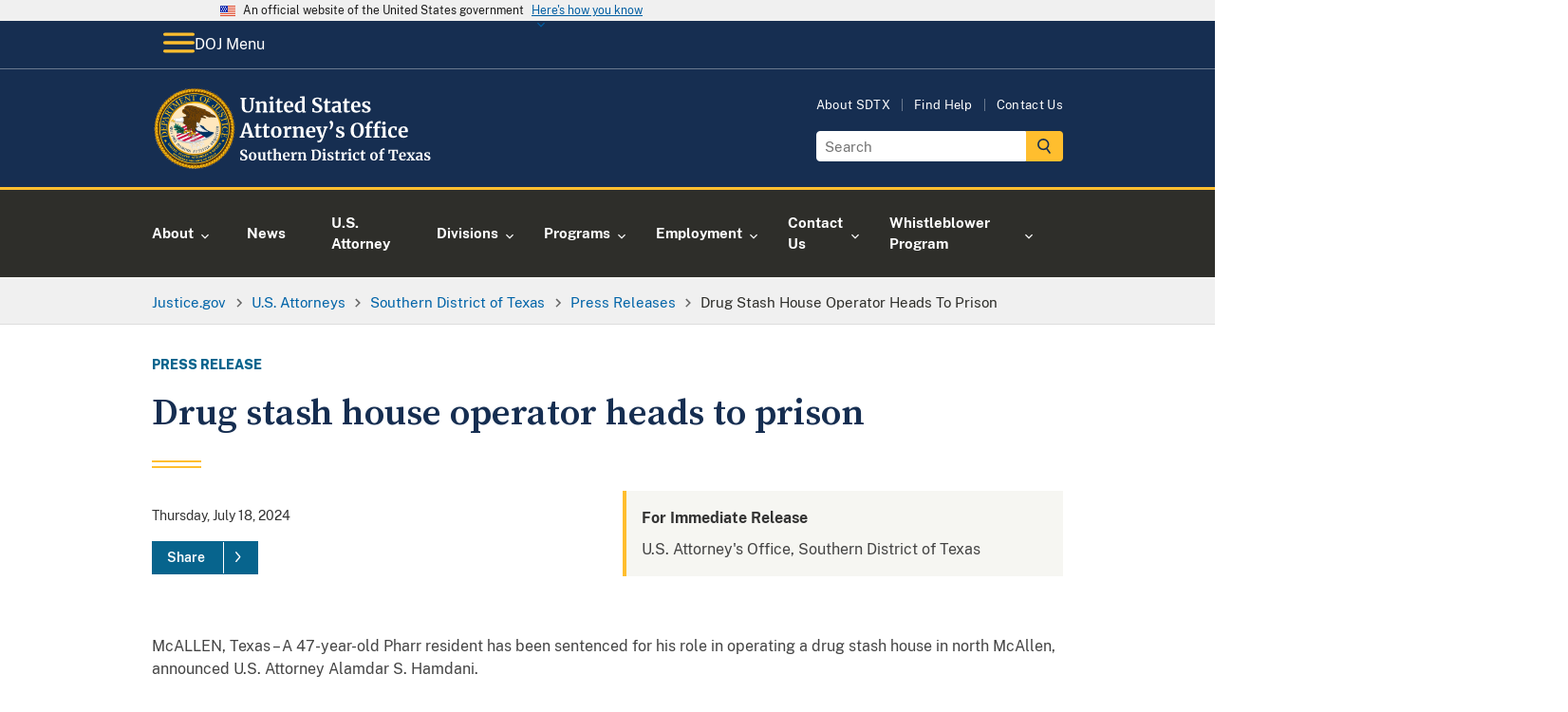

--- FILE ---
content_type: image/svg+xml
request_url: https://www.justice.gov/d9/2022-12/doj-usao-logo-sdtx.svg
body_size: 40320
content:
<?xml version="1.0" encoding="UTF-8"?><svg id="USAO_Logos" xmlns="http://www.w3.org/2000/svg" xmlns:xlink="http://www.w3.org/1999/xlink" viewBox="0 0 316.85 91.32"><defs><style>.cls-1{fill:#fff;}</style></defs><g><path class="cls-1" d="M100.51,81.54c-.46-.1-.97-.22-1.54-.38-.37-.11-.62-.17-.75-.18l.14-2.96h1.3l.35,2.06c.14,.15,.39,.28,.74,.4,.36,.12,.77,.18,1.22,.18,.71,0,1.25-.16,1.61-.47s.54-.75,.54-1.32c0-.37-.11-.7-.32-.97s-.51-.52-.88-.74c-.37-.22-.89-.47-1.54-.76-.89-.41-1.62-.89-2.2-1.45-.58-.56-.87-1.32-.87-2.28,0-.6,.15-1.14,.46-1.62,.31-.49,.77-.87,1.38-1.15s1.36-.42,2.25-.42c.52,0,.98,.04,1.38,.11,.4,.07,.83,.18,1.3,.3,.28,.08,.49,.12,.62,.14l-.1,2.8h-1.28l-.34-1.97c-.1-.1-.29-.19-.58-.28s-.61-.14-.96-.14c-.64,0-1.12,.15-1.45,.44-.33,.29-.49,.69-.49,1.18,0,.39,.12,.74,.36,1.02,.24,.29,.53,.53,.87,.73s.88,.48,1.62,.84c.6,.29,1.11,.57,1.54,.85,.43,.28,.79,.64,1.1,1.08,.31,.44,.46,.96,.46,1.56s-.15,1.15-.44,1.68c-.29,.53-.77,.98-1.44,1.33-.67,.35-1.52,.53-2.55,.53-.58,0-1.09-.05-1.55-.14Z"/><path class="cls-1" d="M108.41,74.51c.4-.7,.94-1.23,1.61-1.59,.67-.36,1.4-.54,2.19-.54,1.34,0,2.38,.41,3.11,1.24s1.1,1.95,1.1,3.37c0,1.01-.2,1.88-.6,2.58-.4,.71-.93,1.24-1.6,1.58-.67,.35-1.4,.52-2.2,.52-1.33,0-2.37-.41-3.1-1.24-.74-.83-1.1-1.95-1.1-3.37,0-1,.2-1.86,.6-2.56Zm5.54,2.64c0-1.22-.14-2.14-.43-2.78s-.76-.95-1.41-.95c-1.24,0-1.86,1.16-1.86,3.49,0,1.22,.15,2.14,.46,2.78s.78,.95,1.43,.95c1.21,0,1.81-1.16,1.81-3.49Z"/><path class="cls-1" d="M124.45,81.44c-.16-.15-.24-.37-.24-.67v-.43c-.29,.35-.69,.66-1.22,.94s-1.05,.41-1.57,.41c-1.02,0-1.75-.26-2.19-.79-.44-.53-.66-1.4-.66-2.62v-4.51l-.8-.22v-.91l2.72-.21h.02l.32,.22v5.63c0,.78,.1,1.32,.29,1.63,.19,.31,.55,.46,1.07,.46,.63,0,1.22-.25,1.76-.74v-5.87l-1.07-.24v-.9l2.9-.21h.03l.38,.22v7.87h.9l-.02,.91s-.24,.05-.59,.13c-.35,.07-.77,.11-1.26,.11-.35,0-.61-.07-.77-.22Z"/><path class="cls-1" d="M129.55,81.18c-.32-.31-.48-.8-.48-1.47v-5.87h-1.04v-.83c.09-.03,.24-.09,.46-.17,.22-.08,.39-.15,.51-.2,.18-.14,.34-.38,.46-.72,.1-.22,.27-.78,.53-1.66h1.28l.06,2.35h2.45v1.23h-2.43v4.5c0,.6,.02,1.02,.05,1.26,.03,.25,.1,.4,.21,.47,.11,.07,.29,.1,.56,.1s.54-.03,.83-.09,.53-.13,.72-.22l.3,.9c-.3,.22-.74,.43-1.31,.61-.58,.18-1.14,.27-1.68,.27-.67,0-1.17-.15-1.49-.46Z"/><path class="cls-1" d="M135.76,69.81l-1.22-.21v-.86l2.98-.35h.05l.42,.3,.02,3.57-.11,1.39c.33-.3,.78-.58,1.35-.83,.57-.26,1.17-.38,1.8-.38,.67,0,1.19,.13,1.57,.38s.63,.63,.78,1.14c.15,.51,.22,1.19,.22,2.05v4.4l1.02,.14v.96h-4.21v-.96l.93-.14v-4.4c0-.55-.04-.99-.11-1.3-.07-.31-.21-.54-.41-.69s-.49-.22-.87-.22c-.33,0-.67,.08-1.02,.23-.35,.15-.65,.34-.92,.55v5.82l.98,.14v.96h-4.14v-.96l.9-.13v-10.61Z"/><path class="cls-1" d="M146.74,80.44c-.69-.83-1.03-1.95-1.03-3.38,0-.96,.18-1.79,.54-2.5,.36-.7,.86-1.24,1.51-1.62,.65-.37,1.4-.56,2.26-.56,1.07,0,1.89,.28,2.46,.84,.58,.56,.87,1.36,.9,2.39,0,.7-.04,1.23-.13,1.57h-5.2c.04,.97,.27,1.73,.69,2.26,.42,.54,1.01,.81,1.78,.81,.42,0,.85-.07,1.29-.21,.44-.14,.79-.3,1.05-.5l.4,.88c-.29,.31-.75,.59-1.4,.86s-1.3,.39-1.96,.39c-1.41,0-2.46-.41-3.14-1.24Zm4.39-4.22c.02-.3,.03-.53,.03-.69,0-1.42-.48-2.13-1.42-2.13-.52,0-.93,.21-1.22,.62s-.45,1.15-.48,2.19h3.09Z"/><path class="cls-1" d="M154.78,80.56l1.06-.13v-6.3l-1.02-.29v-1.1l2.48-.34h.05l.4,.32v.35l-.05,1.3h.05c.07-.21,.25-.48,.53-.79,.28-.31,.63-.59,1.05-.83,.42-.24,.88-.36,1.37-.36,.23,0,.44,.03,.61,.1v2.4c-.32-.22-.71-.34-1.17-.34-.78,0-1.46,.21-2.03,.62v5.25l1.86,.14v.94h-5.17v-.94Z"/><path class="cls-1" d="M163.34,74.13l-1.02-.29v-1.1l2.66-.34h.05l.4,.32v.62l-.02,.38c.37-.35,.86-.66,1.46-.91,.6-.26,1.2-.38,1.81-.38,.65,0,1.16,.12,1.53,.36,.37,.24,.63,.62,.79,1.13,.16,.51,.24,1.21,.24,2.08v4.42l.98,.13v.96h-4.13v-.96l.86-.13v-4.42c0-.55-.04-.99-.11-1.3-.07-.31-.21-.54-.41-.69s-.48-.22-.84-.22c-.61,0-1.26,.26-1.95,.78v5.82l.96,.14v.96h-4.18v-.96l.93-.14v-6.27Z"/><path class="cls-1" d="M178.56,70.82l-1.2-.21v-.99h2.34c.35,0,.83-.02,1.42-.06,.14-.01,.35-.02,.63-.03,.28-.01,.54-.02,.76-.02,1.96,0,3.43,.49,4.41,1.47s1.46,2.37,1.46,4.18c0,1.26-.24,2.38-.73,3.36-.49,.98-1.18,1.75-2.07,2.3s-1.94,.82-3.14,.82c-.31,0-.79-.02-1.46-.06-.62-.04-1.04-.06-1.26-.06h-2.43v-.96l1.26-.16v-9.57Zm3.84,9.76c1.07-.02,1.9-.45,2.51-1.29,.61-.84,.91-2.09,.91-3.77s-.3-2.82-.9-3.69-1.53-1.3-2.78-1.3c-.27,0-.52,.02-.76,.05-.24,.03-.41,.05-.5,.06v9.79c.36,.1,.87,.14,1.52,.14Z"/><path class="cls-1" d="M190.75,74.13l-1.14-.3v-1.07l2.93-.35h.03l.45,.32v7.7l1.07,.13v.96h-4.46v-.96l1.12-.14v-6.27Zm-.06-3.31c-.22-.22-.34-.51-.34-.86,0-.41,.13-.74,.38-1.01,.26-.27,.6-.4,1.02-.4s.75,.11,.98,.34c.22,.23,.34,.52,.34,.86,0,.43-.13,.77-.38,1.02-.26,.26-.61,.38-1.07,.38h-.02c-.38,0-.69-.11-.91-.34Z"/><path class="cls-1" d="M197.15,80.19c.08,.13,.28,.25,.58,.36,.3,.11,.61,.17,.92,.17,.5,0,.88-.1,1.13-.31s.38-.48,.38-.82-.15-.64-.46-.86c-.31-.22-.83-.49-1.57-.81l-.45-.19c-.74-.31-1.29-.68-1.65-1.12-.36-.44-.54-1-.54-1.7,0-.48,.14-.91,.43-1.29,.29-.38,.69-.67,1.22-.89,.52-.21,1.13-.32,1.81-.32,.5,0,.93,.03,1.29,.1,.36,.06,.73,.15,1.13,.26,.21,.07,.37,.12,.48,.13v2.1h-1.26l-.37-1.22c-.06-.11-.21-.2-.43-.29-.22-.08-.48-.13-.77-.13-.44,0-.79,.09-1.05,.28-.26,.19-.39,.45-.39,.78,0,.3,.09,.55,.27,.74,.18,.2,.38,.35,.59,.46,.21,.11,.61,.28,1.18,.53s1.05,.48,1.43,.7c.38,.22,.69,.51,.94,.87,.25,.36,.38,.79,.38,1.3,0,.79-.31,1.43-.93,1.92-.62,.49-1.51,.74-2.67,.74-.54,0-1.03-.05-1.46-.14-.43-.1-.93-.22-1.5-.38l-.35-.11v-2.11h1.33l.37,1.26Z"/><path class="cls-1" d="M205,81.18c-.32-.31-.48-.8-.48-1.47v-5.87h-1.04v-.83c.09-.03,.24-.09,.46-.17,.22-.08,.39-.15,.51-.2,.18-.14,.34-.38,.46-.72,.1-.22,.27-.78,.53-1.66h1.28l.06,2.35h2.45v1.23h-2.43v4.5c0,.6,.02,1.02,.05,1.26,.03,.25,.1,.4,.21,.47,.11,.07,.29,.1,.56,.1s.54-.03,.83-.09,.53-.13,.72-.22l.3,.9c-.3,.22-.74,.43-1.31,.61-.58,.18-1.14,.27-1.68,.27-.67,0-1.17-.15-1.49-.46Z"/><path class="cls-1" d="M210.46,80.56l1.06-.13v-6.3l-1.02-.29v-1.1l2.48-.34h.05l.4,.32v.35l-.05,1.3h.05c.07-.21,.25-.48,.53-.79,.28-.31,.63-.59,1.05-.83,.42-.24,.88-.36,1.37-.36,.23,0,.44,.03,.61,.1v2.4c-.32-.22-.71-.34-1.17-.34-.78,0-1.46,.21-2.03,.62v5.25l1.86,.14v.94h-5.17v-.94Z"/><path class="cls-1" d="M219.18,74.13l-1.14-.3v-1.07l2.93-.35h.03l.45,.32v7.7l1.07,.13v.96h-4.46v-.96l1.12-.14v-6.27Zm-.06-3.31c-.22-.22-.34-.51-.34-.86,0-.41,.13-.74,.38-1.01,.26-.27,.6-.4,1.02-.4s.75,.11,.98,.34c.22,.23,.34,.52,.34,.86,0,.43-.13,.77-.38,1.02-.26,.26-.61,.38-1.07,.38h-.02c-.38,0-.69-.11-.91-.34Z"/><path class="cls-1" d="M224.15,74.66c.37-.71,.9-1.27,1.58-1.67s1.49-.6,2.41-.6c.43,0,.79,.03,1.1,.1,.31,.06,.66,.15,1.04,.26l.46,.13-.1,2.74h-1.39l-.4-1.76c-.06-.28-.38-.42-.94-.42-.6,0-1.06,.26-1.4,.78s-.51,1.34-.52,2.45c0,1.17,.2,2.07,.61,2.7,.41,.62,.94,.94,1.62,.94,.81,0,1.56-.22,2.24-.66l.37,.83c-.28,.3-.7,.58-1.27,.83-.57,.26-1.19,.38-1.85,.38-1.37,0-2.39-.42-3.08-1.26s-1.03-1.95-1.03-3.31c0-.92,.18-1.73,.55-2.45Z"/><path class="cls-1" d="M233.44,81.18c-.32-.31-.48-.8-.48-1.47v-5.87h-1.04v-.83c.09-.03,.24-.09,.46-.17,.22-.08,.39-.15,.51-.2,.18-.14,.34-.38,.46-.72,.1-.22,.27-.78,.53-1.66h1.28l.06,2.35h2.45v1.23h-2.43v4.5c0,.6,.02,1.02,.05,1.26,.03,.25,.1,.4,.21,.47,.11,.07,.29,.1,.56,.1s.54-.03,.83-.09,.53-.13,.72-.22l.3,.9c-.3,.22-.74,.43-1.31,.61-.58,.18-1.14,.27-1.68,.27-.67,0-1.17-.15-1.49-.46Z"/><path class="cls-1" d="M243.41,74.51c.4-.7,.94-1.23,1.61-1.59,.67-.36,1.4-.54,2.19-.54,1.34,0,2.38,.41,3.11,1.24s1.1,1.95,1.1,3.37c0,1.01-.2,1.88-.6,2.58-.4,.71-.93,1.24-1.6,1.58-.67,.35-1.4,.52-2.2,.52-1.33,0-2.37-.41-3.1-1.24-.74-.83-1.1-1.95-1.1-3.37,0-1,.2-1.86,.6-2.56Zm5.54,2.64c0-1.22-.14-2.14-.43-2.78s-.76-.95-1.41-.95c-1.24,0-1.86,1.16-1.86,3.49,0,1.22,.15,2.14,.46,2.78s.78,.95,1.43,.95c1.21,0,1.81-1.16,1.81-3.49Z"/><path class="cls-1" d="M254.11,73.86h-1.34v-.9l1.34-.32v-.7c0-.69,.18-1.33,.55-1.9,.37-.58,.86-1.03,1.48-1.37s1.27-.5,1.97-.5c.36,0,.7,.05,1.02,.16v2.05c-.11-.11-.32-.21-.63-.32-.31-.11-.64-.16-.98-.16-.42,0-.71,.1-.89,.31-.18,.21-.26,.56-.26,1.06v1.36h2.03v1.23h-2.03v6.56l1.68,.13v.96h-5.2v-.96l1.26-.14v-6.54Z"/><path class="cls-1" d="M267.37,70.67l-2.29,.08-.62,3.49h-1.34l.27-4.62h10.32l.19,4.62h-1.26l-.62-3.49-2.26-.08v9.71l2.24,.16v.96h-6.67v-.96l2.05-.16v-9.71Z"/><path class="cls-1" d="M275.99,80.44c-.69-.83-1.03-1.95-1.03-3.38,0-.96,.18-1.79,.54-2.5,.36-.7,.86-1.24,1.51-1.62,.65-.37,1.4-.56,2.26-.56,1.07,0,1.89,.28,2.46,.84,.58,.56,.87,1.36,.9,2.39,0,.7-.04,1.23-.13,1.57h-5.2c.04,.97,.27,1.73,.69,2.26,.42,.54,1.01,.81,1.78,.81,.42,0,.85-.07,1.29-.21,.44-.14,.79-.3,1.05-.5l.4,.88c-.29,.31-.75,.59-1.4,.86s-1.3,.39-1.96,.39c-1.41,0-2.46-.41-3.14-1.24Zm4.39-4.22c.02-.3,.03-.53,.03-.69,0-1.42-.48-2.13-1.42-2.13-.52,0-.93,.21-1.22,.62s-.45,1.15-.48,2.19h3.09Z"/><path class="cls-1" d="M286.95,77.14l-2.64-3.41-.83-.19v-.93h4.62v.93l-1.04,.19,1.26,1.78,.42,.67,.42-.67,1.3-1.78-1.09-.19v-.93h3.47v.93l-.91,.19-2.53,3.1,2.77,3.58,.88,.14v.94h-4.62v-.94l.94-.16-1.23-1.87-.48-.7-.38,.69-1.31,1.89,1.23,.16v.94h-3.84v-.94l1.02-.16,2.58-3.26Z"/><path class="cls-1" d="M295.12,76.82c.98-.49,2.24-.74,3.78-.75v-.37c0-.44-.05-.78-.14-1.02-.09-.25-.26-.43-.5-.55-.24-.12-.59-.18-1.05-.18-.52,0-.99,.07-1.41,.2-.42,.13-.85,.31-1.3,.52l-.5-1.02c.16-.14,.43-.3,.81-.5,.38-.19,.83-.36,1.35-.5,.52-.14,1.06-.22,1.62-.22,.82,0,1.46,.11,1.93,.32,.46,.21,.8,.55,1,1.02,.2,.47,.3,1.1,.3,1.89v4.9h.87v.9c-.21,.05-.52,.11-.91,.16-.39,.05-.74,.08-1.04,.08-.36,0-.61-.05-.73-.16-.12-.11-.18-.33-.18-.66v-.43c-.29,.32-.66,.61-1.12,.86s-.98,.38-1.55,.38c-.49,0-.94-.1-1.35-.31s-.74-.51-.98-.91c-.25-.4-.37-.88-.37-1.45,0-.97,.49-1.7,1.46-2.19Zm3.03,3.34c.29-.13,.54-.3,.75-.49v-2.62c-.96,0-1.68,.16-2.15,.49-.48,.33-.71,.74-.71,1.26s.12,.9,.36,1.17c.24,.27,.57,.4,.98,.4,.22,0,.48-.07,.77-.2Z"/><path class="cls-1" d="M304.79,80.19c.08,.13,.28,.25,.58,.36,.3,.11,.61,.17,.92,.17,.5,0,.88-.1,1.13-.31s.38-.48,.38-.82-.15-.64-.46-.86-.83-.49-1.57-.81l-.45-.19c-.74-.31-1.29-.68-1.65-1.12-.36-.44-.54-1-.54-1.7,0-.48,.14-.91,.43-1.29s.69-.67,1.22-.89c.52-.21,1.12-.32,1.81-.32,.5,0,.93,.03,1.29,.1,.36,.06,.73,.15,1.13,.26,.21,.07,.37,.12,.48,.13v2.1h-1.26l-.37-1.22c-.06-.11-.21-.2-.43-.29-.22-.08-.48-.13-.77-.13-.44,0-.79,.09-1.05,.28-.26,.19-.39,.45-.39,.78,0,.3,.09,.55,.27,.74,.18,.2,.38,.35,.59,.46,.21,.11,.61,.28,1.18,.53s1.05,.48,1.43,.7c.38,.22,.69,.51,.94,.87,.25,.36,.38,.79,.38,1.3,0,.79-.31,1.43-.93,1.92-.62,.49-1.51,.74-2.67,.74-.54,0-1.03-.05-1.46-.14-.43-.1-.93-.22-1.5-.38l-.35-.11v-2.11h1.33l.37,1.26Z"/></g><g><path class="cls-1" d="M101.61,26.67c-1.09-1.11-1.63-2.87-1.63-5.26v-7.94l-1.45-.29v-1.36h6.64v1.36l-1.87,.31v8.21c0,3.49,1.24,5.24,3.72,5.24,1.22,0,2.12-.45,2.71-1.35,.59-.9,.88-2.17,.88-3.79V13.49l-1.89-.31v-1.36h5.5v1.36l-1.5,.29v8.14c0,2.29-.55,3.98-1.66,5.08s-2.6,1.65-4.48,1.65c-2.23,0-3.89-.56-4.97-1.67Z"/><path class="cls-1" d="M116.68,18.02l-1.41-.4v-1.52l3.65-.46h.07l.55,.44v.86l-.02,.53c.51-.48,1.18-.9,2-1.25,.82-.35,1.65-.53,2.49-.53,.89,0,1.6,.17,2.1,.5s.87,.85,1.09,1.55c.22,.7,.33,1.66,.33,2.86v6.07l1.34,.18v1.32h-5.68v-1.32l1.19-.18v-6.07c0-.76-.05-1.36-.15-1.79-.1-.43-.29-.75-.56-.95-.27-.2-.66-.3-1.16-.3-.84,0-1.73,.36-2.68,1.08v8.01l1.32,.2v1.32h-5.74v-1.32l1.28-.2v-8.62Z"/><path class="cls-1" d="M131.88,18.02l-1.56-.42v-1.47l4.03-.48h.04l.62,.44v10.58l1.47,.18v1.32h-6.14v-1.32l1.54-.2v-8.62Zm-.09-4.55c-.31-.31-.46-.7-.46-1.19,0-.56,.18-1.02,.53-1.39,.35-.37,.82-.55,1.41-.55s1.03,.16,1.34,.47c.31,.32,.46,.71,.46,1.18,0,.59-.18,1.06-.53,1.41-.35,.35-.84,.53-1.47,.53h-.02c-.53,0-.95-.15-1.25-.46Z"/><path class="cls-1" d="M139.71,27.73c-.44-.43-.66-1.1-.66-2.02v-8.07h-1.43v-1.14c.12-.04,.33-.12,.64-.23s.54-.2,.7-.27c.25-.19,.46-.52,.64-.99,.13-.31,.37-1.07,.73-2.29h1.76l.09,3.23h3.37v1.69h-3.34v6.18c0,.82,.02,1.4,.07,1.74,.04,.34,.14,.55,.29,.65,.15,.1,.4,.14,.77,.14s.75-.04,1.14-.12,.73-.18,.99-.3l.42,1.23c-.41,.31-1.01,.59-1.8,.84-.79,.25-1.56,.37-2.31,.37-.92,0-1.61-.21-2.05-.64Z"/><path class="cls-1" d="M148.26,26.7c-.95-1.14-1.42-2.69-1.42-4.65,0-1.32,.25-2.46,.74-3.43,.49-.97,1.18-1.71,2.08-2.22,.89-.51,1.93-.77,3.1-.77,1.47,0,2.6,.39,3.39,1.16,.79,.77,1.2,1.87,1.23,3.29,0,.97-.06,1.69-.18,2.16h-7.15c.06,1.33,.37,2.37,.95,3.11,.57,.74,1.39,1.11,2.44,1.11,.57,0,1.16-.1,1.77-.29,.61-.19,1.09-.42,1.44-.68l.55,1.21c-.4,.43-1.04,.82-1.92,1.18-.89,.36-1.79,.54-2.69,.54-1.94,0-3.38-.57-4.32-1.71Zm6.04-5.8c.03-.41,.04-.73,.04-.95,0-1.95-.65-2.93-1.96-2.93-.72,0-1.28,.29-1.67,.86-.4,.57-.62,1.58-.66,3.01h4.25Z"/><path class="cls-1" d="M161.29,27.76c-.72-.43-1.29-1.1-1.72-2.01-.43-.91-.64-2.05-.64-3.41,0-1.23,.25-2.36,.76-3.38,.51-1.02,1.25-1.83,2.23-2.43,.98-.6,2.16-.9,3.54-.9,.56,0,1.08,.06,1.58,.18v-3.72l-2.16-.31v-1.21l4.53-.44h.07l.62,.46V26.82h1.19v1.25c-1.06,.22-1.93,.33-2.62,.33-.47,0-.8-.08-1-.23-.2-.15-.3-.46-.3-.91v-.62c-.38,.51-.9,.94-1.56,1.27-.66,.33-1.36,.5-2.09,.5-.91,0-1.72-.22-2.44-.65Zm4.87-1.47c.37-.2,.67-.44,.89-.72v-8.01c-.1-.15-.32-.27-.65-.37-.33-.1-.69-.15-1.07-.15-.94,0-1.69,.41-2.25,1.22-.56,.81-.85,2.12-.85,3.91,0,1.5,.24,2.61,.73,3.33s1.12,1.09,1.91,1.09c.48,0,.91-.1,1.29-.3Z"/><path class="cls-1" d="M181.53,28.21c-.63-.13-1.33-.31-2.11-.53-.51-.15-.86-.23-1.03-.24l.2-4.07h1.78l.48,2.84c.19,.21,.53,.39,1.02,.55,.49,.16,1.05,.24,1.68,.24,.98,0,1.72-.22,2.21-.65s.74-1.04,.74-1.81c0-.51-.15-.96-.44-1.33-.29-.37-.7-.71-1.21-1.01-.51-.3-1.22-.65-2.11-1.04-1.22-.56-2.23-1.22-3.02-1.99s-1.2-1.82-1.2-3.14c0-.82,.21-1.57,.64-2.23s1.06-1.2,1.9-1.58,1.87-.58,3.09-.58c.72,0,1.35,.05,1.9,.15,.55,.1,1.15,.24,1.79,.42,.38,.1,.67,.17,.86,.2l-.13,3.85h-1.76l-.46-2.71c-.13-.13-.4-.26-.79-.39-.4-.12-.84-.19-1.32-.19-.88,0-1.54,.2-1.99,.6-.45,.4-.67,.94-.67,1.62,0,.54,.17,1.01,.5,1.41s.73,.73,1.2,1c.47,.27,1.21,.66,2.22,1.15,.82,.4,1.53,.78,2.11,1.17,.59,.38,1.09,.88,1.52,1.48,.42,.61,.64,1.32,.64,2.15s-.2,1.58-.6,2.31-1.06,1.34-1.98,1.83c-.92,.48-2.09,.73-3.51,.73-.79,0-1.5-.07-2.13-.2Z"/><path class="cls-1" d="M193.04,27.73c-.44-.43-.66-1.1-.66-2.02v-8.07h-1.43v-1.14c.12-.04,.33-.12,.64-.23s.54-.2,.7-.27c.25-.19,.46-.52,.64-.99,.13-.31,.37-1.07,.73-2.29h1.76l.09,3.23h3.37v1.69h-3.34v6.18c0,.82,.02,1.4,.07,1.74,.04,.34,.14,.55,.29,.65,.15,.1,.4,.14,.77,.14s.75-.04,1.14-.12,.73-.18,.99-.3l.42,1.23c-.41,.31-1.01,.59-1.8,.84-.79,.25-1.56,.37-2.31,.37-.92,0-1.61-.21-2.05-.64Z"/><path class="cls-1" d="M202.13,21.72c1.34-.67,3.08-1.02,5.2-1.03v-.51c0-.6-.06-1.07-.19-1.41s-.35-.59-.68-.76c-.33-.17-.81-.25-1.44-.25-.72,0-1.36,.09-1.94,.27-.57,.18-1.17,.42-1.78,.71l-.68-1.41c.22-.19,.59-.42,1.11-.68,.52-.26,1.14-.5,1.86-.69,.72-.2,1.46-.3,2.22-.3,1.13,0,2.01,.15,2.65,.44,.64,.29,1.1,.76,1.38,1.41,.28,.65,.42,1.51,.42,2.6v6.73h1.19v1.23c-.29,.07-.71,.15-1.25,.22-.54,.07-1.02,.11-1.43,.11-.5,0-.83-.07-1-.22-.17-.15-.25-.45-.25-.9v-.59c-.4,.44-.91,.84-1.54,1.19-.63,.35-1.34,.53-2.13,.53-.67,0-1.29-.14-1.86-.43-.56-.29-1.02-.7-1.35-1.25-.34-.55-.51-1.21-.51-1.99,0-1.33,.67-2.34,2.01-3.01Zm4.17,4.59c.4-.18,.74-.41,1.03-.67v-3.61c-1.32,0-2.31,.22-2.96,.67-.65,.45-.98,1.02-.98,1.73s.17,1.24,.5,1.61,.78,.55,1.35,.55c.31,0,.66-.09,1.06-.27Z"/><path class="cls-1" d="M214.46,27.73c-.44-.43-.66-1.1-.66-2.02v-8.07h-1.43v-1.14c.12-.04,.33-.12,.64-.23s.54-.2,.7-.27c.25-.19,.46-.52,.64-.99,.13-.31,.37-1.07,.73-2.29h1.76l.09,3.23h3.37v1.69h-3.34v6.18c0,.82,.02,1.4,.07,1.74,.04,.34,.14,.55,.29,.65,.15,.1,.4,.14,.77,.14s.75-.04,1.14-.12,.73-.18,.99-.3l.42,1.23c-.41,.31-1.01,.59-1.8,.84-.79,.25-1.56,.37-2.31,.37-.92,0-1.61-.21-2.05-.64Z"/><path class="cls-1" d="M223.01,26.7c-.95-1.14-1.42-2.69-1.42-4.65,0-1.32,.25-2.46,.74-3.43,.49-.97,1.18-1.71,2.08-2.22,.89-.51,1.93-.77,3.1-.77,1.47,0,2.6,.39,3.39,1.16,.79,.77,1.2,1.87,1.23,3.29,0,.97-.06,1.69-.18,2.16h-7.15c.06,1.33,.37,2.37,.95,3.11,.57,.74,1.39,1.11,2.44,1.11,.57,0,1.16-.1,1.77-.29,.61-.19,1.09-.42,1.44-.68l.55,1.21c-.4,.43-1.04,.82-1.92,1.18-.89,.36-1.79,.54-2.69,.54-1.94,0-3.38-.57-4.32-1.71Zm6.04-5.8c.03-.41,.04-.73,.04-.95,0-1.95-.65-2.93-1.96-2.93-.72,0-1.28,.29-1.67,.86-.4,.57-.62,1.58-.66,3.01h4.25Z"/><path class="cls-1" d="M236.33,26.36c.12,.18,.38,.34,.8,.5,.42,.15,.84,.23,1.27,.23,.69,0,1.21-.14,1.55-.43,.34-.29,.52-.66,.52-1.13s-.21-.88-.64-1.18c-.43-.3-1.14-.67-2.16-1.11l-.62-.26c-1.01-.43-1.77-.94-2.27-1.54-.5-.6-.75-1.38-.75-2.33,0-.66,.2-1.25,.59-1.77s.95-.93,1.67-1.22c.72-.29,1.55-.44,2.49-.44,.69,0,1.28,.04,1.77,.13,.49,.09,1.01,.21,1.55,.35,.29,.1,.51,.16,.66,.18v2.88h-1.74l-.51-1.67c-.09-.15-.29-.28-.59-.4-.31-.12-.66-.18-1.06-.18-.6,0-1.08,.13-1.44,.39-.36,.26-.54,.61-.54,1.07,0,.41,.12,.75,.37,1.02,.25,.27,.52,.48,.81,.63,.29,.15,.84,.39,1.63,.73,.79,.34,1.45,.66,1.97,.97,.52,.31,.95,.71,1.3,1.2,.34,.49,.52,1.09,.52,1.79,0,1.09-.43,1.97-1.28,2.64-.85,.67-2.08,1.01-3.67,1.01-.75,0-1.42-.07-2.01-.2-.59-.13-1.28-.31-2.06-.53l-.48-.15v-2.9h1.83l.51,1.74Z"/><path class="cls-1" d="M104.11,39.73h3.37l5.08,14.89,1.28,.22v1.32h-6.49v-1.32l1.65-.22-.86-2.86h-5.7l-.86,2.88,1.78,.2v1.32h-5.61l-.02-1.32,1.32-.22,5.06-14.89Zm1.52,3.72l-.4-1.72-.42,1.74-1.96,6.75h4.84l-2.07-6.78Z"/><path class="cls-1" d="M116.19,55.73c-.44-.43-.66-1.1-.66-2.02v-8.07h-1.43v-1.14c.12-.04,.33-.12,.64-.23s.54-.2,.7-.27c.25-.19,.46-.52,.64-.99,.13-.31,.37-1.07,.73-2.29h1.76l.09,3.23h3.37v1.69h-3.34v6.18c0,.82,.02,1.4,.07,1.74,.04,.34,.14,.55,.29,.65,.15,.1,.4,.14,.77,.14s.75-.04,1.14-.12,.73-.18,.99-.3l.42,1.23c-.41,.31-1.01,.59-1.8,.84-.79,.25-1.56,.37-2.31,.37-.92,0-1.61-.21-2.05-.64Z"/><path class="cls-1" d="M125.17,55.73c-.44-.43-.66-1.1-.66-2.02v-8.07h-1.43v-1.14c.12-.04,.33-.12,.64-.23s.54-.2,.7-.27c.25-.19,.46-.52,.64-.99,.13-.31,.37-1.07,.73-2.29h1.76l.09,3.23h3.37v1.69h-3.34v6.18c0,.82,.02,1.4,.07,1.74,.04,.34,.14,.55,.29,.65,.15,.1,.4,.14,.77,.14s.75-.04,1.14-.12,.73-.18,.99-.3l.42,1.23c-.41,.31-1.01,.59-1.8,.84-.79,.25-1.56,.37-2.31,.37-.92,0-1.61-.21-2.05-.64Z"/><path class="cls-1" d="M133.32,46.55c.55-.97,1.29-1.7,2.21-2.19,.92-.49,1.93-.74,3.01-.74,1.85,0,3.27,.57,4.28,1.71s1.51,2.68,1.51,4.63c0,1.39-.28,2.58-.83,3.55-.55,.98-1.28,1.7-2.2,2.18-.92,.48-1.92,.72-3.02,.72-1.83,0-3.26-.57-4.27-1.71-1.01-1.14-1.52-2.68-1.52-4.63,0-1.38,.27-2.55,.82-3.52Zm7.62,3.63c0-1.67-.2-2.94-.59-3.82s-1.04-1.31-1.94-1.31c-1.7,0-2.55,1.6-2.55,4.8,0,1.67,.21,2.94,.63,3.82,.42,.87,1.07,1.31,1.97,1.31,1.66,0,2.49-1.6,2.49-4.8Z"/><path class="cls-1" d="M146.33,54.87l1.45-.18v-8.67l-1.41-.4v-1.52l3.41-.46h.07l.55,.44v.48l-.07,1.78h.07c.1-.29,.34-.66,.73-1.09,.38-.43,.86-.81,1.44-1.14,.58-.33,1.21-.5,1.88-.5,.32,0,.6,.04,.84,.13v3.3c-.44-.31-.98-.46-1.61-.46-1.07,0-2,.29-2.79,.86v7.22l2.55,.2v1.3h-7.11v-1.3Z"/><path class="cls-1" d="M157.92,46.02l-1.41-.4v-1.52l3.65-.46h.07l.55,.44v.86l-.02,.53c.51-.48,1.18-.9,2-1.25,.82-.35,1.65-.53,2.49-.53,.89,0,1.6,.17,2.1,.5s.87,.85,1.09,1.55c.22,.7,.33,1.66,.33,2.86v6.07l1.34,.18v1.32h-5.68v-1.32l1.19-.18v-6.07c0-.76-.05-1.36-.15-1.79-.1-.43-.29-.75-.56-.95-.27-.2-.66-.3-1.16-.3-.84,0-1.73,.36-2.68,1.08v8.01l1.32,.2v1.32h-5.74v-1.32l1.28-.2v-8.62Z"/><path class="cls-1" d="M172.9,54.7c-.95-1.14-1.42-2.69-1.42-4.65,0-1.32,.25-2.46,.74-3.43,.49-.97,1.18-1.71,2.08-2.22,.89-.51,1.93-.77,3.1-.77,1.47,0,2.6,.39,3.39,1.16,.79,.77,1.2,1.87,1.23,3.29,0,.97-.06,1.69-.18,2.16h-7.15c.06,1.33,.37,2.37,.95,3.11,.57,.74,1.39,1.11,2.44,1.11,.57,0,1.16-.1,1.77-.29,.61-.19,1.09-.42,1.44-.68l.55,1.21c-.4,.43-1.04,.82-1.92,1.18-.89,.36-1.79,.54-2.69,.54-1.94,0-3.38-.57-4.32-1.71Zm6.04-5.8c.03-.41,.04-.73,.04-.95,0-1.95-.65-2.93-1.96-2.93-.72,0-1.28,.29-1.67,.86-.4,.57-.62,1.58-.66,3.01h4.25Z"/><path class="cls-1" d="M184.88,61.58c-.3-.04-.52-.1-.65-.15v-2.35c.1,.06,.31,.12,.62,.18,.31,.06,.59,.09,.84,.09,.73,0,1.34-.24,1.82-.73,.48-.48,.92-1.3,1.33-2.44h-1.19l-4.14-10.67-.99-.29v-1.28h6.05v1.28l-1.61,.26,1.96,6.09,.79,2.6,.68-2.6,1.8-6.09-1.39-.26v-1.28h4.77v1.28l-1.08,.26c-.81,2.46-1.61,4.84-2.4,7.13s-1.25,3.57-1.39,3.85c-.47,1.23-.92,2.21-1.34,2.95-.43,.73-.93,1.29-1.52,1.67-.59,.38-1.3,.57-2.13,.57-.26,0-.55-.02-.85-.07Z"/><path class="cls-1" d="M197.68,46.66v-.31c.18-.16,.38-.49,.63-.98,.24-.49,.45-1.07,.63-1.74s.26-1.32,.26-1.97c0-.19-.05-.36-.15-.51s-.26-.33-.46-.55c-.26-.26-.47-.51-.6-.73-.14-.22-.21-.51-.21-.86,0-.44,.14-.8,.43-1.08,.29-.28,.65-.42,1.09-.42s.84,.15,1.21,.46c.37,.31,.66,.72,.87,1.24,.21,.52,.32,1.09,.32,1.71,0,.97-.17,1.9-.52,2.81s-.77,1.67-1.28,2.31c-.51,.64-.98,1.07-1.42,1.31l-.79-.7Z"/><path class="cls-1" d="M207.31,54.36c.12,.18,.38,.34,.8,.5,.42,.15,.84,.23,1.27,.23,.69,0,1.21-.14,1.55-.43,.34-.29,.52-.66,.52-1.13s-.21-.88-.64-1.18c-.43-.3-1.14-.67-2.16-1.11l-.62-.26c-1.01-.43-1.77-.94-2.27-1.54-.5-.6-.75-1.38-.75-2.33,0-.66,.2-1.25,.59-1.77s.95-.93,1.67-1.22c.72-.29,1.55-.44,2.49-.44,.69,0,1.28,.04,1.77,.13,.49,.09,1.01,.21,1.55,.35,.29,.1,.51,.16,.66,.18v2.88h-1.74l-.51-1.67c-.09-.15-.29-.28-.59-.4-.31-.12-.66-.18-1.06-.18-.6,0-1.08,.13-1.44,.39-.36,.26-.54,.61-.54,1.07,0,.41,.12,.75,.37,1.02,.25,.27,.52,.48,.81,.63,.29,.15,.84,.39,1.63,.73,.79,.34,1.45,.66,1.97,.97,.52,.31,.95,.71,1.3,1.2,.34,.49,.52,1.09,.52,1.79,0,1.09-.43,1.97-1.28,2.64-.85,.67-2.08,1.01-3.67,1.01-.75,0-1.42-.07-2.01-.2-.59-.13-1.28-.31-2.06-.53l-.48-.15v-2.9h1.83l.51,1.74Z"/><path class="cls-1" d="M222.96,54.16c-1.19-1.5-1.78-3.53-1.78-6.12,0-1.69,.31-3.17,.94-4.44,.62-1.28,1.5-2.26,2.63-2.95,1.13-.69,2.43-1.03,3.89-1.03,2.42,0,4.23,.71,5.44,2.15,1.21,1.43,1.81,3.43,1.81,6,0,1.7-.32,3.21-.96,4.52-.64,1.31-1.53,2.33-2.67,3.05-1.14,.72-2.46,1.08-3.94,1.08-2.39,0-4.18-.75-5.37-2.24Zm2.77-11.42c-.67,1.19-1.01,2.95-1.01,5.28s.33,4.05,.98,5.25c.65,1.2,1.59,1.79,2.8,1.79s2.12-.63,2.79-1.88,1.01-3.06,1.01-5.42-.32-3.99-.97-5.12c-.65-1.12-1.58-1.68-2.79-1.68s-2.14,.59-2.82,1.78Z"/><path class="cls-1" d="M239.04,45.65h-1.85v-1.23l1.85-.44v-.97c0-.95,.25-1.83,.76-2.62s1.18-1.42,2.03-1.88c.85-.46,1.75-.69,2.71-.69,.5,0,.97,.07,1.41,.22v2.82c-.15-.15-.44-.29-.87-.44-.43-.15-.88-.22-1.35-.22-.57,0-.98,.14-1.22,.43-.24,.29-.36,.77-.36,1.46v1.87h2.79v1.69h-2.79v9.02l2.31,.18v1.32h-7.15v-1.32l1.74-.2v-9Zm8.98,0h-1.85v-1.23l1.85-.44v-.97c0-.95,.25-1.83,.76-2.62,.51-.79,1.18-1.42,2.03-1.88,.85-.46,1.75-.69,2.71-.69,.5,0,.97,.07,1.41,.22v2.82c-.15-.15-.44-.29-.87-.44-.43-.15-.88-.22-1.35-.22-.57,0-.98,.14-1.22,.43-.24,.29-.36,.77-.36,1.46v1.87h2.79v1.69h-2.79v9.02l2.31,.18v1.32h-7.15v-1.32l1.74-.2v-9Zm8.91,.37l-1.56-.42v-1.47l4.03-.48h.04l.62,.44v10.58l1.47,.18v1.32h-6.14v-1.32l1.54-.2v-8.62Zm-.09-4.55c-.31-.31-.46-.7-.46-1.19,0-.56,.18-1.02,.53-1.39,.35-.37,.82-.55,1.41-.55s1.03,.16,1.34,.47c.31,.32,.46,.71,.46,1.18,0,.59-.18,1.06-.53,1.41-.35,.35-.84,.53-1.47,.53h-.02c-.53,0-.95-.15-1.25-.46Z"/><path class="cls-1" d="M263.58,46.75c.51-.98,1.23-1.75,2.18-2.3,.95-.55,2.05-.83,3.31-.83,.59,0,1.09,.04,1.52,.13,.42,.09,.9,.21,1.43,.35l.64,.18-.13,3.76h-1.91l-.55-2.42c-.09-.38-.52-.57-1.3-.57-.82,0-1.46,.36-1.92,1.08-.46,.72-.7,1.84-.72,3.37,0,1.61,.28,2.85,.84,3.71s1.3,1.29,2.22,1.29c1.11,0,2.14-.3,3.08-.9l.51,1.14c-.38,.41-.96,.79-1.75,1.14s-1.63,.53-2.54,.53c-1.88,0-3.29-.58-4.23-1.74-.95-1.16-1.42-2.68-1.42-4.55,0-1.26,.25-2.38,.76-3.37Z"/><path class="cls-1" d="M275.74,54.7c-.95-1.14-1.42-2.69-1.42-4.65,0-1.32,.25-2.46,.74-3.43,.49-.97,1.18-1.71,2.08-2.22,.89-.51,1.93-.77,3.1-.77,1.47,0,2.6,.39,3.39,1.16,.79,.77,1.2,1.87,1.23,3.29,0,.97-.06,1.69-.18,2.16h-7.15c.06,1.33,.37,2.37,.95,3.11,.57,.74,1.39,1.11,2.44,1.11,.57,0,1.16-.1,1.77-.29,.61-.19,1.09-.42,1.44-.68l.55,1.21c-.4,.43-1.04,.82-1.92,1.18-.89,.36-1.79,.54-2.69,.54-1.94,0-3.38-.57-4.32-1.71Zm6.04-5.8c.03-.41,.04-.73,.04-.95,0-1.95-.65-2.93-1.96-2.93-.72,0-1.28,.29-1.67,.86-.4,.57-.62,1.58-.66,3.01h4.25Z"/></g><image width="306" height="306" transform="translate(0 -1.34) scale(.31)" xlink:href="[data-uri]"/></svg>